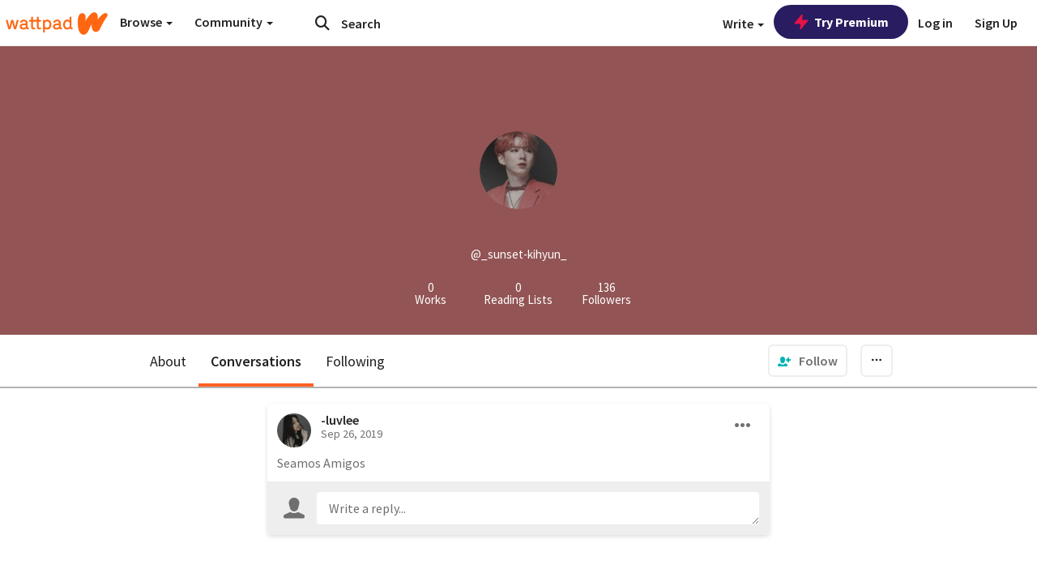

--- FILE ---
content_type: application/javascript
request_url: https://sync.springserve.com/usersync/jsonp?callback=callback
body_size: 198
content:
callback({'user_id': '785d1442-3f42-4f47-9525-4e3a0f1f32ff'})

--- FILE ---
content_type: application/javascript;charset=utf-8
request_url: https://ase.clmbtech.com/message?cid=65973%3A3140&val_102=embed.wattpad.com&val_120=0&val_101=65973%3A3140&val_101=ctrt%3Aembed.wattpad.com&val_122=
body_size: 216
content:
$cr.cbkf("[{\"uuid\" : \"ed528e48-8fe1-443c-932b-d7bd19d121cf-619o\", \"optout\" : \"null\", \"_col_sync\" : \"false\", \"error\" : \"invalid request!!!\", \"cl\" : \"null\", \"dmp_emhash\" : \"null\", \"dmp_phhash\" : \"null\" }]")